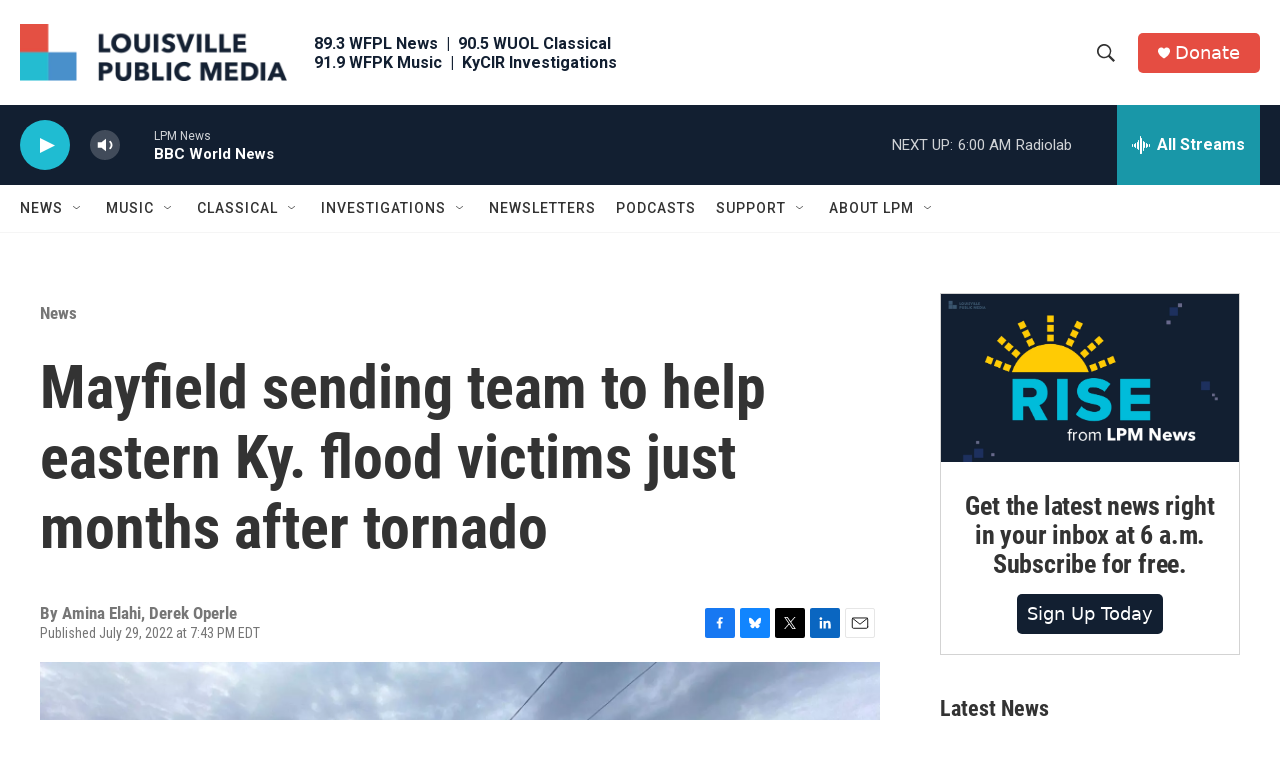

--- FILE ---
content_type: text/html; charset=utf-8
request_url: https://www.google.com/recaptcha/api2/aframe
body_size: 138
content:
<!DOCTYPE HTML><html><head><meta http-equiv="content-type" content="text/html; charset=UTF-8"></head><body><script nonce="UPBWjumDyxMeE4x5brlOhg">/** Anti-fraud and anti-abuse applications only. See google.com/recaptcha */ try{var clients={'sodar':'https://pagead2.googlesyndication.com/pagead/sodar?'};window.addEventListener("message",function(a){try{if(a.source===window.parent){var b=JSON.parse(a.data);var c=clients[b['id']];if(c){var d=document.createElement('img');d.src=c+b['params']+'&rc='+(localStorage.getItem("rc::a")?sessionStorage.getItem("rc::b"):"");window.document.body.appendChild(d);sessionStorage.setItem("rc::e",parseInt(sessionStorage.getItem("rc::e")||0)+1);localStorage.setItem("rc::h",'1769322955981');}}}catch(b){}});window.parent.postMessage("_grecaptcha_ready", "*");}catch(b){}</script></body></html>